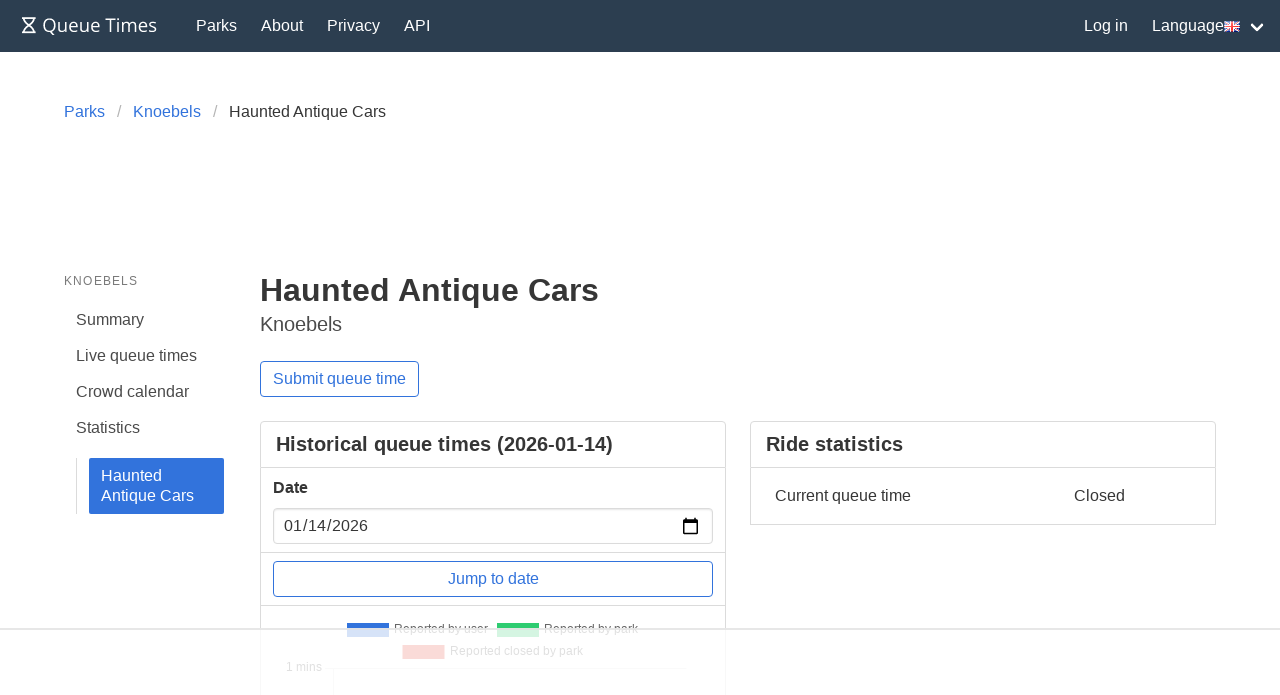

--- FILE ---
content_type: text/html; charset=utf-8
request_url: https://queue-times.com/parks/314/rides/11163
body_size: 5329
content:
<!DOCTYPE html>
<html lang='en' xml:lang='en' xmlns='http://www.w3.org/1999/xhtml'>
<head>
<link href='https://queue-times.com/parks/314/rides/11163' hreflang='x-default' rel='alternate'>
<link href='https://queue-times.com/parks/314/rides/11163' hreflang='en' rel='alternate'>
<link href='https://queue-times.com/de/parks/314/rides/11163' hreflang='de' rel='alternate'>
<link href='https://queue-times.com/en-US/parks/314/rides/11163' hreflang='en-US' rel='alternate'>
<link href='https://queue-times.com/es/parks/314/rides/11163' hreflang='es' rel='alternate'>
<link href='https://queue-times.com/fr/parks/314/rides/11163' hreflang='fr' rel='alternate'>
<link href='https://queue-times.com/it/parks/314/rides/11163' hreflang='it' rel='alternate'>
<link href='https://queue-times.com/nl/parks/314/rides/11163' hreflang='nl' rel='alternate'>
<link href='https://queue-times.com/pt-BR/parks/314/rides/11163' hreflang='pt-BR' rel='alternate'>
<link href='https://queue-times.com/zh-CN/parks/314/rides/11163' hreflang='zh-CN' rel='alternate'>
<link href='https://queue-times.com/parks/314/rides/11163' rel='canonical'>
<meta content='en' http-equiv='Content-Language'>
<link rel="stylesheet" href="/assets/application-ff33e1c1b6c64321874228c79098b92b3f9e4c51241a166e930e046717328e18.css" media="all" />
<link href='/apple-icon-57x57.png' rel='apple-touch-icon' sizes='57x57'>
<link href='/apple-icon-60x60.png' rel='apple-touch-icon' sizes='60x60'>
<link href='/apple-icon-72x72.png' rel='apple-touch-icon' sizes='72x72'>
<link href='/apple-icon-76x76.png' rel='apple-touch-icon' sizes='76x76'>
<link href='/apple-icon-114x114.png' rel='apple-touch-icon' sizes='114x114'>
<link href='/apple-icon-120x120.png' rel='apple-touch-icon' sizes='120x120'>
<link href='/apple-icon-144x144.png' rel='apple-touch-icon' sizes='144x144'>
<link href='/apple-icon-152x152.png' rel='apple-touch-icon' sizes='152x152'>
<link href='/apple-icon-180x180.png' rel='apple-touch-icon' sizes='180x180'>
<link href='/android-icon-192x192.png' rel='icon' sizes='192x192' type='image/png'>
<link href='/favicon-32x32.png' rel='icon' sizes='32x32' type='image/png'>
<link href='/favicon-96x96.png' rel='icon' sizes='96x96' type='image/png'>
<link href='/favicon-16x16.png' rel='icon' sizes='16x16' type='image/png'>
<link href='/manifest.json' rel='manifest'>
<meta content='#ffffff' name='msapplication-TileColor'>
<meta content='/ms-icon-144x144.png' name='msapplication-TileImage'>
<meta content='#2c3e50' name='theme-color'>
<meta content='width=device-width, initial-scale=1' name='viewport'>
<script>
  (function(w, d) {
    w.adthrive = w.adthrive || {};
    w.adthrive.cmd = w.adthrive.cmd || [];
    w.adthrive.plugin = 'adthrive-ads-1.0.43-manual';
    w.adthrive.host = 'ads.adthrive.com';
    var s = d.createElement('script');
    s.async = true;
    s.referrerpolicy='no-referrer-when-downgrade';
    s.src = 'https://' + w.adthrive.host + '/sites/61041854498239b782ae830b/ads.min.js?referrer=' + w.encodeURIComponent(w.location.href);
    var n = d.getElementsByTagName('script')[0];
    n.parentNode.insertBefore(s, n);
  })(window, document);
</script>
<script async='' src='https://www.googletagmanager.com/gtag/js?id=UA-54375123-1'></script>
<script>
  window.dataLayer = window.dataLayer || [];
  function gtag(){dataLayer.push(arguments);}
  gtag('js', new Date());
  gtag('config', 'UA-54375123-1', { 'anonymize_ip': true });
</script>
<script async='' src='https://btloader.com/tag?o=5698917485248512&amp;upapi=true&amp;domain=queue-times.com' type='text/javascript'></script>
<script>
  !function(){"use strict";var e;e=document,function(){var t,n;function r(){var t=e.createElement("script");t.src="https://cafemedia-com.videoplayerhub.com/galleryplayer.js",e.head.appendChild(t)}function a(){var t=e.cookie.match("(^|[^;]+)\s*__adblocker\s*=\s*([^;]+)");return t&&t.pop()}function c(){clearInterval(n)}return{init:function(){var e;"true"===(t=a())?r():(e=0,n=setInterval((function(){100!==e&&"false" !== t || c(), "true" === t && (r(), c()), t = a(), e++}), 50))}}}().init()}();
</script>

<meta content='Queue times, information and statistics for Haunted Antique Cars. View historical average queue length by day, and view ride availability.' name='description'>
<title>
Haunted Antique Cars at Knoebels queue times
</title>
<meta name="csrf-param" content="authenticity_token" />
<meta name="csrf-token" content="Fj/7kNP/A310cYy8GXbIubDjqFVQCWh6xFtQJyRU2xBxJtLrhZCN56cx1xTy1zIms/TVSYrnRSs+QG7MniApNA==" />
</head>
<body class='has-navbar-fixed-top'>
<nav aria-label='main navigation' class='navbar is-primary is-fixed-top' role='navigation'>
<div class='navbar-brand'>
<a class="navbar-item" href="/"><img height='32' src='/images/queuetimesbrand.svg' width='160'>
</a><a aria-expanded='false' aria-label='menu' class='navbar-burger burger' data-target='navMenu' role='button'>
<span aria-hidden='true'></span>
<span aria-hidden='true'></span>
<span aria-hidden='true'></span>
</a>
</div>
<div class='navbar-menu' id='navMenu'>
<div class='navbar-start'>
<a class="navbar-item" href="/parks">Parks</a>
<a class="navbar-item" href="/pages/about">About</a>
<a class="navbar-item" href="/pages/privacy">Privacy</a>
<a class="navbar-item" href="/pages/api">API</a>
</div>
<div class='navbar-end'>
<a class="navbar-item" href="/users/sign_in">Log in</a>
<div class='navbar-item has-dropdown'>
<a class='navbar-link'>
Language
<img alt='en' class='flag flag-en' src='/images/blank.gif'>
</a>
<div class='navbar-dropdown' id='languageDropdown'>
<a class='navbar-item' href='https://queue-times.com/parks/314/rides/11163'>
<img alt='en' class='flag flag-en' src='/images/blank.gif'>
en
</a>
<a class='navbar-item' href='https://queue-times.com/de/parks/314/rides/11163'>
<img alt='de' class='flag flag-de' src='/images/blank.gif'>
de
</a>
<a class='navbar-item' href='https://queue-times.com/en-US/parks/314/rides/11163'>
<img alt='us' class='flag flag-us' src='/images/blank.gif'>
us
</a>
<a class='navbar-item' href='https://queue-times.com/es/parks/314/rides/11163'>
<img alt='es' class='flag flag-es' src='/images/blank.gif'>
es
</a>
<a class='navbar-item' href='https://queue-times.com/fr/parks/314/rides/11163'>
<img alt='fr' class='flag flag-fr' src='/images/blank.gif'>
fr
</a>
<a class='navbar-item' href='https://queue-times.com/it/parks/314/rides/11163'>
<img alt='it' class='flag flag-it' src='/images/blank.gif'>
it
</a>
<a class='navbar-item' href='https://queue-times.com/nl/parks/314/rides/11163'>
<img alt='nl' class='flag flag-nl' src='/images/blank.gif'>
nl
</a>
<a class='navbar-item' href='https://queue-times.com/pt-BR/parks/314/rides/11163'>
<img alt='br' class='flag flag-br' src='/images/blank.gif'>
br
</a>
<a class='navbar-item' href='https://queue-times.com/zh-CN/parks/314/rides/11163'>
<img alt='cn' class='flag flag-cn' src='/images/blank.gif'>
cn
</a>
</div>
</div>
</div>
</div>
</nav>

<section class='section'>
<div class='container'>

<div class='columns'>
<div class='column'>
<nav aria-label='breadcrumbs' class='breadcrumb'>
<ul itemscope='' itemtype='https://schema.org/BreadcrumbList'>
<li itemprop='itemListElement' itemscope='' itemtype='https://schema.org/ListItem'>
<a itemprop="item" href="/parks"><span itemprop='name'>Parks</span>
</a><meta content='1' itemprop='position'>
</li>
<li itemprop='itemListElement' itemscope='' itemtype='https://schema.org/ListItem'>
<a itemprop="item" href="/parks/314"><span itemprop='name'>Knoebels</span>
</a><meta content='2' itemprop='position'>
</li>
<li class='is-active' itemprop='itemListElement' itemscope='' itemtype='https://schema.org/ListItem'>
<a>
<span itemprop='name'>Haunted Antique Cars</span>
<meta content='4' itemprop='position'>
</a>
</li>
</ul>
</nav>
</div>
</div>


<div class='columns'>
<div class='column is-2'>
<aside class='menu'>
<p class='menu-label'>
Knoebels
</p>
<ul class='menu-list'>
<li>
<a href="/parks/314">Summary</a>
</li>
<li>
<a href="/parks/314/queue_times">Live queue times</a>
</li>
<li>
<a href="/parks/314/calendar">Crowd calendar</a>
</li>
<li>
<a href="/parks/314/stats">Statistics</a>
<ul>
<li>
<a class="is-active" href="/parks/314/rides/11163">Haunted Antique Cars</a>
</li>
</ul>
</li>
</ul>
</aside>
</div>

<div class='column is-10'>
<h1 class='title'>
Haunted Antique Cars

</h1>
<p class='subtitle'>
Knoebels

</p>
<div class='buttons'>
<a class="button is-link is-outlined" href="/parks/314/user_times/new?ride_id=11163">Submit queue time
</a>
</div>
<div class='columns'>
<div class='column is-half'>
<div class='panel' id='day'>
<div class='panel-heading has-background-white'>
<h2 class='has-text-weight-bold'>
Historical queue times (2026-01-14)

</h2>
</div>
<form action="/parks/314/rides/11163/day_jump" accept-charset="UTF-8" method="post"><input name="utf8" type="hidden" value="&#x2713;" autocomplete="off" /><input type="hidden" name="authenticity_token" value="PUTbo2J+j5ykR7EZ2VytQ1sR980VZCZrmG+Q5Jdx/oQQiX/OLu0NPc7lg2KaK2eYNrrs8V819YQ/M3scOspcBg==" autocomplete="off" /><div class='panel-block'>
<div class='control'>
<label class='label'>Date</label>
<input class="input" value="2026-01-14" min="2022-10-15" max="2026-01-14" type="date" name="given_date" />
</div>

</div>
<div class='panel-block'>
<input type="submit" name="commit" value="Jump to date" class="button is-link is-outlined is-fullwidth" data-disable-with="Jump to date" />

</div>
<div class='panel-block'>
<div id="chart-1" style="height: 300px; width: 100%; text-align: center; color: #999; line-height: 300px; font-size: 14px; font-family: 'Lucida Grande', 'Lucida Sans Unicode', Verdana, Arial, Helvetica, sans-serif;">Loading...</div>

</div>
</form>
</div>

</div>
<div class='column is-half'>
<div class='panel'>
<div class='panel-heading has-background-white'>
<h2 class='has-text-weight-bold'>
Ride statistics

</h2>
</div>
<div class='panel-block'>
<table class='table is-fullwidth'>
<tbody>
<tr>
<td>Current queue time</td>
<td>Closed</td>
</tr>
</tbody>

</table>

</div>

</div>

</div>

</div>
<div class='columns'>
<div class='column'>
<hr id='dropdown'>
<div class='dropdown is-medium'>
<div class='dropdown-trigger'>
<button aria-controls='dropdown-menu' aria-haspopup='true' class='is-medium button'>
<span>All time</span>
<span class='icon is-small'>
▼
</span>
</button>
</div>
<div class='dropdown-menu' role='menu'>
<div class='dropdown-content'>
<a class="dropdown-item is-active" href="/parks/314/rides/11163#dropdown">All time</a>
<a class="dropdown-item" href="/parks/314/rides/11163/2025#dropdown">2025</a>
<a class="dropdown-item" href="/parks/314/rides/11163/2024#dropdown">2024</a>
<a class="dropdown-item" href="/parks/314/rides/11163/2023#dropdown">2023</a>
<a class="dropdown-item" href="/parks/314/rides/11163/2022#dropdown">2022</a>
</div>
</div>
</div>
<div class='dropdown is-medium'>
<div class='dropdown-trigger'>
<button aria-controls='dropdown-menu' aria-haspopup='true' class='is-medium button'>
<span>All events</span>
<span class='icon is-small'>
▼
</span>
</button>
</div>
<div class='dropdown-menu' role='menu'>
<div class='dropdown-content'>
<a class="dropdown-item is-active" href="/parks/314/rides/11163#dropdown">All events</a>
<a class="dropdown-item" href="/parks/314/rides/11163?event=104#dropdown">🎃 Hallo-Fun</a>
</div>
</div>
</div>

</div>

</div>
<div class='columns'>
<div class='column is-half'>
<div class='panel'>
<div class='panel-heading has-background-white'>
<h2 class='has-text-weight-bold'>
Average queue time by year (all time)

</h2>
</div>
<div class='panel-block'>
<div id="chart-2" style="height: 300px; width: 100%; text-align: center; color: #999; line-height: 300px; font-size: 14px; font-family: 'Lucida Grande', 'Lucida Sans Unicode', Verdana, Arial, Helvetica, sans-serif;">Loading...</div>

</div>
<div class='panel-block'>
<table class='table is-fullwidth'>
<thead>
<tr>
<th>Year</th>
<th>Overall average queue time, mins</th>
<th>Average maximum queue time, mins</th>
</tr>
</thead>
<tbody>
<tr>
<td><a href="/parks/314/rides/11163/2022#dropdown">2022</a></td>
<td><span class='has-text-dark-green'>18</span>
</td>
<td><span class='has-text-dark-green'>18</span>
</td>
</tr>
<tr>
<td><a href="/parks/314/rides/11163/2023#dropdown">2023</a></td>
<td><span class='has-text-dark-green'>11</span>
</td>
<td><span class='has-text-dark-green'>13</span>
</td>
</tr>
<tr>
<td><a href="/parks/314/rides/11163/2024#dropdown">2024</a></td>
<td><span class='has-text-dark-green'>10</span>
</td>
<td><span class='has-text-dark-green'>11</span>
</td>
</tr>
<tr>
<td><a href="/parks/314/rides/11163/2025#dropdown">2025</a></td>
<td><span class='has-text-dark-green'>10</span>
</td>
<td><span class='has-text-dark-green'>12</span>
</td>
</tr>
</tbody>

</table>

</div>

</div>
<div class='panel'>
<div class='panel-heading has-background-white'>
<h2 class='has-text-weight-bold'>
Average queue time by month (all time)

</h2>
</div>
<div class='panel-block'>
<div id="chart-3" style="height: 300px; width: 100%; text-align: center; color: #999; line-height: 300px; font-size: 14px; font-family: 'Lucida Grande', 'Lucida Sans Unicode', Verdana, Arial, Helvetica, sans-serif;">Loading...</div>

</div>
<div class='panel-block'>
<table class='table is-fullwidth'>
<thead>
<tr>
<th>Month</th>
<th>Overall average queue time, mins</th>
<th>Average maximum queue time, mins</th>
</tr>
</thead>
<tbody>
<tr>
<td>Apr</td>
<td><span class='has-text-dark-green'>8</span>
</td>
<td><span class='has-text-dark-green'>9</span>
</td>
</tr>
<tr>
<td>May</td>
<td><span class='has-text-dark-green'>10</span>
</td>
<td><span class='has-text-dark-green'>11</span>
</td>
</tr>
<tr>
<td>Jun</td>
<td><span class='has-text-dark-green'>11</span>
</td>
<td><span class='has-text-dark-green'>12</span>
</td>
</tr>
<tr>
<td>Jul</td>
<td><span class='has-text-dark-green'>9</span>
</td>
<td><span class='has-text-dark-green'>10</span>
</td>
</tr>
<tr>
<td>Aug</td>
<td><span class='has-text-dark-green'>10</span>
</td>
<td><span class='has-text-dark-green'>11</span>
</td>
</tr>
<tr>
<td>Sep</td>
<td><span class='has-text-dark-green'>11</span>
</td>
<td><span class='has-text-dark-green'>12</span>
</td>
</tr>
<tr>
<td>Oct</td>
<td><span class='has-text-dark-green'>16</span>
</td>
<td><span class='has-text-dark-green'>22</span>
</td>
</tr>
</tbody>

</table>

</div>

</div>
<div class='panel'>
<div class='panel-heading has-background-white'>
<h2 class='has-text-weight-bold'>
Average queue time by day (all time)

</h2>
</div>
<div class='panel-block'>
<div id="chart-4" style="height: 300px; width: 100%; text-align: center; color: #999; line-height: 300px; font-size: 14px; font-family: 'Lucida Grande', 'Lucida Sans Unicode', Verdana, Arial, Helvetica, sans-serif;">Loading...</div>

</div>
<div class='panel-block'>
<table class='table is-fullwidth'>
<thead>
<tr>
<th>Day</th>
<th>Overall average queue time, mins</th>
<th>Average maximum queue time, mins</th>
</tr>
</thead>
<tbody>
<tr>
<td>Sun</td>
<td><span class='has-text-dark-green'>11</span>
</td>
<td><span class='has-text-dark-green'>13</span>
</td>
</tr>
<tr>
<td>Mon</td>
<td><span class='has-text-dark-green'>9</span>
</td>
<td><span class='has-text-dark-green'>10</span>
</td>
</tr>
<tr>
<td>Tue</td>
<td><span class='has-text-dark-green'>10</span>
</td>
<td><span class='has-text-dark-green'>11</span>
</td>
</tr>
<tr>
<td>Wed</td>
<td><span class='has-text-dark-green'>8</span>
</td>
<td><span class='has-text-dark-green'>9</span>
</td>
</tr>
<tr>
<td>Thu</td>
<td><span class='has-text-dark-green'>8</span>
</td>
<td><span class='has-text-dark-green'>9</span>
</td>
</tr>
<tr>
<td>Fri</td>
<td><span class='has-text-dark-green'>11</span>
</td>
<td><span class='has-text-dark-green'>13</span>
</td>
</tr>
<tr>
<td>Sat</td>
<td><span class='has-text-dark-green'>14</span>
</td>
<td><span class='has-text-dark-green'>17</span>
</td>
</tr>
</tbody>

</table>

</div>

</div>
<div class='panel'>
<div class='panel-heading has-background-white'>
<h2 class='has-text-weight-bold'>
Top 10 longest queues (all time)

</h2>
</div>
<div class='panel-block'>
<table class='table is-fullwidth'>
<thead>
<tr>
<th>Day</th>
<th>Queue time, mins</th>
</tr>
</thead>
<tbody>
<tr>
<td><a href="/parks/314/calendar/2025/10/24">October 24, 2025</a></td>
<td><span class='has-text-dark-red'>120</span>
</td>
</tr>
<tr>
<td><a href="/parks/314/calendar/2025/10/19">October 19, 2025</a></td>
<td><span class='has-text-dark-red'>120</span>
</td>
</tr>
<tr>
<td><a href="/parks/314/calendar/2025/10/18">October 18, 2025</a></td>
<td><span class='has-text-dark-red'>120</span>
</td>
</tr>
<tr>
<td><a href="/parks/314/calendar/2024/10/12">October 12, 2024</a></td>
<td><span class='has-text-dark-red'>120</span>
</td>
</tr>
<tr>
<td><a href="/parks/314/calendar/2024/10/19">October 19, 2024</a></td>
<td><span class='has-text-dark-red'>100</span>
</td>
</tr>
<tr>
<td><a href="/parks/314/calendar/2025/10/04">October 04, 2025</a></td>
<td><span class='has-text-dark-red'>90</span>
</td>
</tr>
<tr>
<td><a href="/parks/314/calendar/2025/10/25">October 25, 2025</a></td>
<td><span class='has-text-dark-red'>60</span>
</td>
</tr>
<tr>
<td><a href="/parks/314/calendar/2025/10/11">October 11, 2025</a></td>
<td><span class='has-text-dark-red'>60</span>
</td>
</tr>
<tr>
<td><a href="/parks/314/calendar/2024/10/26">October 26, 2024</a></td>
<td><span class='has-text-dark-red'>60</span>
</td>
</tr>
<tr>
<td><a href="/parks/314/calendar/2024/10/18">October 18, 2024</a></td>
<td><span class='has-text-dark-red'>60</span>
</td>
</tr>
</tbody>

</table>

</div>

</div>

</div>
<div class='column is-half'>
<div class='panel'>
<div class='panel-heading has-background-white'>
<h2 class='has-text-weight-bold'>
Average queue time by hour (all time)

</h2>
</div>
<div class='panel-block'>
<div id="chart-5" style="height: 300px; width: 100%; text-align: center; color: #999; line-height: 300px; font-size: 14px; font-family: 'Lucida Grande', 'Lucida Sans Unicode', Verdana, Arial, Helvetica, sans-serif;">Loading...</div>

</div>
<div class='panel-block'>
<table class='table is-fullwidth'>
<thead>
<tr>
<th>Hour</th>
<th>Overall average queue time, mins</th>
<th>Average maximum queue time, mins</th>
</tr>
</thead>
<tbody>
<tr>
<td>10</td>
<td><span class='has-text-dark-green'>8</span>
</td>
<td><span class='has-text-dark-green'>8</span>
</td>
</tr>
<tr>
<td>11</td>
<td><span class='has-text-dark-green'>8</span>
</td>
<td><span class='has-text-dark-green'>9</span>
</td>
</tr>
<tr>
<td>12</td>
<td><span class='has-text-dark-green'>9</span>
</td>
<td><span class='has-text-dark-green'>10</span>
</td>
</tr>
<tr>
<td>13</td>
<td><span class='has-text-dark-green'>10</span>
</td>
<td><span class='has-text-dark-green'>10</span>
</td>
</tr>
<tr>
<td>14</td>
<td><span class='has-text-dark-green'>11</span>
</td>
<td><span class='has-text-dark-green'>11</span>
</td>
</tr>
<tr>
<td>15</td>
<td><span class='has-text-dark-green'>11</span>
</td>
<td><span class='has-text-dark-green'>11</span>
</td>
</tr>
<tr>
<td>16</td>
<td><span class='has-text-dark-green'>11</span>
</td>
<td><span class='has-text-dark-green'>11</span>
</td>
</tr>
<tr>
<td>17</td>
<td><span class='has-text-dark-green'>12</span>
</td>
<td><span class='has-text-dark-green'>12</span>
</td>
</tr>
<tr>
<td>18</td>
<td><span class='has-text-dark-green'>12</span>
</td>
<td><span class='has-text-dark-green'>13</span>
</td>
</tr>
<tr>
<td>19</td>
<td><span class='has-text-dark-green'>14</span>
</td>
<td><span class='has-text-dark-green'>14</span>
</td>
</tr>
<tr>
<td>20</td>
<td><span class='has-text-dark-green'>19</span>
</td>
<td><span class='has-text-dark-green'>19</span>
</td>
</tr>
<tr>
<td>21</td>
<td><span class='has-text-dark-orange'>42</span>
</td>
<td><span class='has-text-dark-orange'>42</span>
</td>
</tr>
</tbody>

</table>

</div>

</div>
<div class='panel'>
<div class='panel-heading has-background-white'>
<h2 class='has-text-weight-bold'>
Average queue time by week of year (all time)

</h2>
</div>
<div class='panel-block'>
<div id="chart-6" style="height: 300px; width: 100%; text-align: center; color: #999; line-height: 300px; font-size: 14px; font-family: 'Lucida Grande', 'Lucida Sans Unicode', Verdana, Arial, Helvetica, sans-serif;">Loading...</div>

</div>

</div>
<div class='panel'>
<div class='panel-heading has-background-white'>
<h2 class='has-text-weight-bold'>
Average queue time by event (all time)

</h2>
</div>
<div class='panel-block'>
<div id="chart-7" style="height: 300px; width: 100%; text-align: center; color: #999; line-height: 300px; font-size: 14px; font-family: 'Lucida Grande', 'Lucida Sans Unicode', Verdana, Arial, Helvetica, sans-serif;">Loading...</div>

</div>
<div class='panel-block'>
<table class='table is-fullwidth'>
<thead>
<tr>
<th>Event</th>
<th>Overall average queue time, mins</th>
<th>Average maximum queue time, mins</th>
</tr>
</thead>
<tbody>
<tr>
<td><a href="/parks/314/rides/11163?event=104#dropdown">🎃 Hallo-Fun</a></td>
<td><span class='has-text-dark-green'>16</span>
</td>
<td><span class='has-text-dark-green'>22</span>
</td>
</tr>
</tbody>

</table>

</div>

</div>
<div class='panel'>
<div class='panel-heading has-background-white'>
<h2 class='has-text-weight-bold'>
Average daily queue time histogram (all time)

</h2>
</div>
<div class='panel-block'>
<div id="chart-8" style="height: 300px; width: 100%; text-align: center; color: #999; line-height: 300px; font-size: 14px; font-family: 'Lucida Grande', 'Lucida Sans Unicode', Verdana, Arial, Helvetica, sans-serif;">Loading...</div>

</div>

</div>
<div class='panel'>
<div class='panel-heading has-background-white'>
<h2 class='has-text-weight-bold'>
Maximum daily queue time histogram (all time)

</h2>
</div>
<div class='panel-block'>
<div id="chart-9" style="height: 300px; width: 100%; text-align: center; color: #999; line-height: 300px; font-size: 14px; font-family: 'Lucida Grande', 'Lucida Sans Unicode', Verdana, Arial, Helvetica, sans-serif;">Loading...</div>

</div>

</div>
<div class='panel'>
<div class='panel-heading has-background-white'>
<h2 class='has-text-weight-bold'>
Availability during park operating hours (last 7 days)

</h2>
</div>
<div class='panel-block'>
<div id="chart-10" style="height: 300px; width: 100%; text-align: center; color: #999; line-height: 300px; font-size: 14px; font-family: 'Lucida Grande', 'Lucida Sans Unicode', Verdana, Arial, Helvetica, sans-serif;">Loading...</div>

</div>

</div>

</div>

</div>

</div>

</div>

</div>
</section>
<footer class='footer'>
<div class='content has-text-centered is-size-5'>
<p>
© 2026 Queue Times Limited
•
Want to get in touch?
Email us at <a href="/cdn-cgi/l/email-protection#e881868e87a8999d8d9d8dc59c81858d9bc68b8785d79b9d8a828d8b9cd5ab87869c898b9cc8ba8d999d8d9b9c"><span class="__cf_email__" data-cfemail="87eee9e1e8c7f6f2e2f2e2aaf3eeeae2f4a9e4e8ea">[email&#160;protected]</span></a>
</p>
</div>
</footer>

<script data-cfasync="false" src="/cdn-cgi/scripts/5c5dd728/cloudflare-static/email-decode.min.js"></script><script src="/assets/application-fe37d41aee28247eb9c934f3c6e94755b9644cb851c0e102b95a18acb74d09be.js"></script>
<script>
  (function() {
    if (document.documentElement.hasAttribute("data-turbolinks-preview")) return;
    if (document.documentElement.hasAttribute("data-turbo-preview")) return;

    var createChart = function() { new Chartkick["LineChart"]("chart-1", [{"name":"Reported by user","points":true,"data":[]},{"name":"Reported by park","points":false,"color":"#2ecc71","data":[]},{"name":"Reported closed by park","points":true,"color":"#e74c3c","data":[["01/14/26 00:04:00","0.0"],["01/14/26 00:09:00","0.0"],["01/14/26 00:14:00","0.0"],["01/14/26 00:19:00","0.0"],["01/14/26 00:24:00","0.0"],["01/14/26 00:29:00","0.0"],["01/14/26 00:34:00","0.0"],["01/14/26 00:39:00","0.0"],["01/14/26 00:44:00","0.0"],["01/14/26 00:49:00","0.0"],["01/14/26 00:54:00","0.0"],["01/14/26 00:59:00","0.0"],["01/14/26 01:04:00","0.0"],["01/14/26 01:09:00","0.0"],["01/14/26 01:14:00","0.0"],["01/14/26 01:19:00","0.0"],["01/14/26 01:24:00","0.0"],["01/14/26 01:29:00","0.0"],["01/14/26 01:34:00","0.0"],["01/14/26 01:39:00","0.0"],["01/14/26 01:44:00","0.0"],["01/14/26 01:49:00","0.0"],["01/14/26 01:54:00","0.0"],["01/14/26 01:59:00","0.0"],["01/14/26 02:04:00","0.0"],["01/14/26 02:09:00","0.0"],["01/14/26 02:14:00","0.0"],["01/14/26 02:19:00","0.0"],["01/14/26 02:24:00","0.0"],["01/14/26 02:29:00","0.0"],["01/14/26 02:34:00","0.0"],["01/14/26 02:39:00","0.0"],["01/14/26 02:44:00","0.0"],["01/14/26 02:49:00","0.0"],["01/14/26 02:54:00","0.0"],["01/14/26 02:59:00","0.0"],["01/14/26 03:04:00","0.0"],["01/14/26 03:09:00","0.0"],["01/14/26 03:14:00","0.0"],["01/14/26 03:19:00","0.0"],["01/14/26 03:24:00","0.0"],["01/14/26 03:29:00","0.0"],["01/14/26 03:34:00","0.0"],["01/14/26 03:39:00","0.0"],["01/14/26 03:44:00","0.0"],["01/14/26 03:49:00","0.0"],["01/14/26 03:54:00","0.0"],["01/14/26 03:59:00","0.0"],["01/14/26 04:04:00","0.0"],["01/14/26 04:09:00","0.0"],["01/14/26 04:14:00","0.0"],["01/14/26 04:19:00","0.0"],["01/14/26 04:24:00","0.0"],["01/14/26 04:29:00","0.0"],["01/14/26 04:34:00","0.0"],["01/14/26 04:40:00","0.0"],["01/14/26 04:44:00","0.0"],["01/14/26 04:49:00","0.0"],["01/14/26 04:54:00","0.0"],["01/14/26 04:59:00","0.0"],["01/14/26 05:04:00","0.0"],["01/14/26 05:09:00","0.0"],["01/14/26 05:14:00","0.0"],["01/14/26 05:19:00","0.0"],["01/14/26 05:24:00","0.0"],["01/14/26 05:29:00","0.0"],["01/14/26 05:34:00","0.0"],["01/14/26 05:39:00","0.0"],["01/14/26 05:44:00","0.0"],["01/14/26 05:49:00","0.0"],["01/14/26 05:54:00","0.0"],["01/14/26 05:59:00","0.0"],["01/14/26 06:04:00","0.0"],["01/14/26 06:09:00","0.0"],["01/14/26 06:14:00","0.0"],["01/14/26 06:19:00","0.0"],["01/14/26 06:24:00","0.0"],["01/14/26 06:29:00","0.0"],["01/14/26 06:34:00","0.0"],["01/14/26 06:39:00","0.0"],["01/14/26 06:44:00","0.0"],["01/14/26 06:49:00","0.0"],["01/14/26 06:54:00","0.0"],["01/14/26 06:59:00","0.0"],["01/14/26 07:04:00","0.0"],["01/14/26 07:09:00","0.0"],["01/14/26 07:14:00","0.0"],["01/14/26 07:19:00","0.0"],["01/14/26 07:24:00","0.0"],["01/14/26 07:29:00","0.0"],["01/14/26 07:34:00","0.0"],["01/14/26 07:40:00","0.0"],["01/14/26 07:44:00","0.0"],["01/14/26 07:49:00","0.0"],["01/14/26 07:54:00","0.0"],["01/14/26 07:59:00","0.0"],["01/14/26 08:04:00","0.0"],["01/14/26 08:09:00","0.0"],["01/14/26 08:14:00","0.0"],["01/14/26 08:19:00","0.0"],["01/14/26 08:24:00","0.0"],["01/14/26 08:29:00","0.0"],["01/14/26 08:34:00","0.0"],["01/14/26 08:39:00","0.0"],["01/14/26 08:44:00","0.0"],["01/14/26 08:49:00","0.0"],["01/14/26 08:54:00","0.0"],["01/14/26 08:59:00","0.0"],["01/14/26 09:04:00","0.0"],["01/14/26 09:09:00","0.0"],["01/14/26 09:14:00","0.0"],["01/14/26 09:19:00","0.0"],["01/14/26 09:24:00","0.0"],["01/14/26 09:29:00","0.0"],["01/14/26 09:34:00","0.0"],["01/14/26 09:39:00","0.0"],["01/14/26 09:44:00","0.0"],["01/14/26 09:49:00","0.0"],["01/14/26 09:54:00","0.0"],["01/14/26 09:59:00","0.0"],["01/14/26 10:04:00","0.0"],["01/14/26 10:09:00","0.0"],["01/14/26 10:14:00","0.0"],["01/14/26 10:19:00","0.0"],["01/14/26 10:24:00","0.0"],["01/14/26 10:29:00","0.0"],["01/14/26 10:34:00","0.0"],["01/14/26 10:39:00","0.0"],["01/14/26 10:44:00","0.0"],["01/14/26 10:49:00","0.0"],["01/14/26 10:54:00","0.0"],["01/14/26 10:59:00","0.0"],["01/14/26 11:04:00","0.0"],["01/14/26 11:09:00","0.0"],["01/14/26 11:14:00","0.0"],["01/14/26 11:19:00","0.0"],["01/14/26 11:24:00","0.0"],["01/14/26 11:29:00","0.0"],["01/14/26 11:34:00","0.0"],["01/14/26 11:39:00","0.0"],["01/14/26 11:44:00","0.0"],["01/14/26 11:49:00","0.0"],["01/14/26 11:54:00","0.0"],["01/14/26 11:59:00","0.0"],["01/14/26 12:04:00","0.0"],["01/14/26 12:09:00","0.0"],["01/14/26 12:14:00","0.0"],["01/14/26 12:19:00","0.0"],["01/14/26 12:24:00","0.0"],["01/14/26 12:29:00","0.0"],["01/14/26 12:34:00","0.0"],["01/14/26 12:39:00","0.0"],["01/14/26 12:44:00","0.0"],["01/14/26 12:49:00","0.0"],["01/14/26 12:54:00","0.0"],["01/14/26 12:59:00","0.0"],["01/14/26 13:04:00","0.0"],["01/14/26 13:09:00","0.0"],["01/14/26 13:14:00","0.0"],["01/14/26 13:19:00","0.0"],["01/14/26 13:24:00","0.0"],["01/14/26 13:29:00","0.0"],["01/14/26 13:34:00","0.0"],["01/14/26 13:39:00","0.0"],["01/14/26 13:44:00","0.0"],["01/14/26 13:49:00","0.0"],["01/14/26 13:54:00","0.0"],["01/14/26 13:59:00","0.0"],["01/14/26 14:04:00","0.0"],["01/14/26 14:09:00","0.0"],["01/14/26 14:14:00","0.0"],["01/14/26 14:19:00","0.0"],["01/14/26 14:24:00","0.0"],["01/14/26 14:29:00","0.0"],["01/14/26 14:34:00","0.0"],["01/14/26 14:39:00","0.0"],["01/14/26 14:44:00","0.0"],["01/14/26 14:49:00","0.0"],["01/14/26 14:54:00","0.0"],["01/14/26 14:59:00","0.0"],["01/14/26 15:04:00","0.0"],["01/14/26 15:09:00","0.0"],["01/14/26 15:14:00","0.0"],["01/14/26 15:19:00","0.0"],["01/14/26 15:24:00","0.0"],["01/14/26 15:29:00","0.0"],["01/14/26 15:34:00","0.0"],["01/14/26 15:39:00","0.0"],["01/14/26 15:44:00","0.0"],["01/14/26 15:49:00","0.0"],["01/14/26 15:54:00","0.0"],["01/14/26 15:59:00","0.0"],["01/14/26 16:04:00","0.0"],["01/14/26 16:09:00","0.0"],["01/14/26 16:14:00","0.0"],["01/14/26 16:19:00","0.0"],["01/14/26 16:24:00","0.0"],["01/14/26 16:29:00","0.0"],["01/14/26 16:34:00","0.0"]]}], {"colors":["#3273dc","#2c3e50"],"curve":false,"suffix":" mins"}); };
    if ("Chartkick" in window) {
      createChart();
    } else {
      window.addEventListener("chartkick:load", createChart, true);
    }
  })();
</script>
<script>
  (function() {
    if (document.documentElement.hasAttribute("data-turbolinks-preview")) return;
    if (document.documentElement.hasAttribute("data-turbo-preview")) return;

    var createChart = function() { new Chartkick["ColumnChart"]("chart-2", [{"name":"Overall average queue time","data":[[2022,18],[2023,11],[2024,10],[2025,10]]},{"name":"Average maximum queue time","data":[[2022,18],[2023,13],[2024,11],[2025,12]]}], {"colors":["#3273dc","#2c3e50"],"suffix":" mins"}); };
    if ("Chartkick" in window) {
      createChart();
    } else {
      window.addEventListener("chartkick:load", createChart, true);
    }
  })();
</script>
<script>
  (function() {
    if (document.documentElement.hasAttribute("data-turbolinks-preview")) return;
    if (document.documentElement.hasAttribute("data-turbo-preview")) return;

    var createChart = function() { new Chartkick["ColumnChart"]("chart-3", [{"name":"Overall average queue time","data":[["Apr",8],["May",10],["Jun",11],["Jul",9],["Aug",10],["Sep",11],["Oct",16]]},{"name":"Average maximum queue time","data":[["Apr",9],["May",11],["Jun",12],["Jul",10],["Aug",11],["Sep",12],["Oct",22]]}], {"colors":["#3273dc","#2c3e50"],"suffix":" mins"}); };
    if ("Chartkick" in window) {
      createChart();
    } else {
      window.addEventListener("chartkick:load", createChart, true);
    }
  })();
</script>
<script>
  (function() {
    if (document.documentElement.hasAttribute("data-turbolinks-preview")) return;
    if (document.documentElement.hasAttribute("data-turbo-preview")) return;

    var createChart = function() { new Chartkick["ColumnChart"]("chart-4", [{"name":"Overall average queue time","data":[["Sun",11],["Mon",9],["Tue",10],["Wed",8],["Thu",8],["Fri",11],["Sat",14]]},{"name":"Average maximum queue time","data":[["Sun",13],["Mon",10],["Tue",11],["Wed",9],["Thu",9],["Fri",13],["Sat",17]]}], {"colors":["#3273dc","#2c3e50"],"suffix":" mins"}); };
    if ("Chartkick" in window) {
      createChart();
    } else {
      window.addEventListener("chartkick:load", createChart, true);
    }
  })();
</script>
<script>
  (function() {
    if (document.documentElement.hasAttribute("data-turbolinks-preview")) return;
    if (document.documentElement.hasAttribute("data-turbo-preview")) return;

    var createChart = function() { new Chartkick["LineChart"]("chart-5", [{"name":"Overall average queue time","data":[[10,8],[11,8],[12,9],[13,10],[14,11],[15,11],[16,11],[17,12],[18,12],[19,14],[20,19],[21,42]]},{"name":"Average maximum queue time","data":[[10,8],[11,9],[12,10],[13,10],[14,11],[15,11],[16,11],[17,12],[18,13],[19,14],[20,19],[21,42]]}], {"colors":["#3273dc","#2c3e50"],"suffix":" mins","xmin":0,"xmax":23}); };
    if ("Chartkick" in window) {
      createChart();
    } else {
      window.addEventListener("chartkick:load", createChart, true);
    }
  })();
</script>
<script>
  (function() {
    if (document.documentElement.hasAttribute("data-turbolinks-preview")) return;
    if (document.documentElement.hasAttribute("data-turbo-preview")) return;

    var createChart = function() { new Chartkick["LineChart"]("chart-6", [{"name":"Overall average queue time","data":[[16,8],[17,8],[18,7],[19,9],[20,11],[21,10],[22,11],[23,11],[24,11],[25,10],[26,10],[27,9],[28,9],[29,10],[30,8],[31,9],[32,10],[33,11],[34,10],[35,10],[36,11],[37,12],[38,11],[39,14],[40,17],[41,13],[42,17],[43,18],[44,16]]},{"name":"Average maximum queue time","data":[[16,10],[17,8],[18,9],[19,9],[20,13],[21,12],[22,12],[23,12],[24,13],[25,12],[26,10],[27,10],[28,10],[29,11],[30,9],[31,9],[32,12],[33,12],[34,11],[35,12],[36,11],[37,13],[38,11],[39,24],[40,23],[41,15],[42,20],[43,21],[44,40]]}], {"colors":["#3273dc","#2c3e50"],"suffix":" mins"}); };
    if ("Chartkick" in window) {
      createChart();
    } else {
      window.addEventListener("chartkick:load", createChart, true);
    }
  })();
</script>
<script>
  (function() {
    if (document.documentElement.hasAttribute("data-turbolinks-preview")) return;
    if (document.documentElement.hasAttribute("data-turbo-preview")) return;

    var createChart = function() { new Chartkick["BarChart"]("chart-7", [{"name":"Overall average queue time","data":[["🎃 Hallo-Fun",16]]},{"name":"Average maximum queue time","data":[["🎃 Hallo-Fun",22]]}], {"colors":["#3273dc","#2c3e50"],"suffix":" mins"}); };
    if ("Chartkick" in window) {
      createChart();
    } else {
      window.addEventListener("chartkick:load", createChart, true);
    }
  })();
</script>
<script>
  (function() {
    if (document.documentElement.hasAttribute("data-turbolinks-preview")) return;
    if (document.documentElement.hasAttribute("data-turbo-preview")) return;

    var createChart = function() { new Chartkick["ColumnChart"]("chart-8", "/parks/314/rides/11163/average_histogram", {"colors":["#3273dc"],"suffix":"%"}); };
    if ("Chartkick" in window) {
      createChart();
    } else {
      window.addEventListener("chartkick:load", createChart, true);
    }
  })();
</script>
<script>
  (function() {
    if (document.documentElement.hasAttribute("data-turbolinks-preview")) return;
    if (document.documentElement.hasAttribute("data-turbo-preview")) return;

    var createChart = function() { new Chartkick["ColumnChart"]("chart-9", "/parks/314/rides/11163/maximum_histogram", {"colors":["#3273dc"],"suffix":"%"}); };
    if ("Chartkick" in window) {
      createChart();
    } else {
      window.addEventListener("chartkick:load", createChart, true);
    }
  })();
</script>
<script>
  (function() {
    if (document.documentElement.hasAttribute("data-turbolinks-preview")) return;
    if (document.documentElement.hasAttribute("data-turbo-preview")) return;

    var createChart = function() { new Chartkick["PieChart"]("chart-10", "/parks/314/rides/11163/uptime_last_week", {"colors":["#2ecc71","#e74c3c"],"donut":true,"suffix":"%"}); };
    if ("Chartkick" in window) {
      createChart();
    } else {
      window.addEventListener("chartkick:load", createChart, true);
    }
  })();
</script>

<script defer src="https://static.cloudflareinsights.com/beacon.min.js/vcd15cbe7772f49c399c6a5babf22c1241717689176015" integrity="sha512-ZpsOmlRQV6y907TI0dKBHq9Md29nnaEIPlkf84rnaERnq6zvWvPUqr2ft8M1aS28oN72PdrCzSjY4U6VaAw1EQ==" data-cf-beacon='{"version":"2024.11.0","token":"d017c8e1f2be411c8287607742ae67ec","r":1,"server_timing":{"name":{"cfCacheStatus":true,"cfEdge":true,"cfExtPri":true,"cfL4":true,"cfOrigin":true,"cfSpeedBrain":true},"location_startswith":null}}' crossorigin="anonymous"></script>
</body>
</html>


--- FILE ---
content_type: text/html
request_url: https://api.intentiq.com/profiles_engine/ProfilesEngineServlet?at=39&mi=10&dpi=936734067&pt=17&dpn=1&iiqidtype=2&iiqpcid=bf5e50b1-e976-4b8e-b346-813d2116ad59&iiqpciddate=1768426571583&pcid=d20c83e9-e174-4497-a6bc-7697901905b8&idtype=3&gdpr=0&japs=false&jaesc=0&jafc=0&jaensc=0&jsver=0.33&testGroup=A&source=pbjs&ABTestingConfigurationSource=group&abtg=A&vrref=https%3A%2F%2Fqueue-times.com%2Fparks%2F314%2Frides%2F11163
body_size: 56
content:
{"abPercentage":97,"adt":1,"ct":2,"isOptedOut":false,"data":{"eids":[]},"dbsaved":"false","ls":true,"cttl":86400000,"abTestUuid":"g_ad3eb5bc-1b03-420c-b246-f9f65a73395f","tc":9,"sid":1482238643}

--- FILE ---
content_type: text/html; charset=utf-8
request_url: https://www.google.com/recaptcha/api2/aframe
body_size: 271
content:
<!DOCTYPE HTML><html><head><meta http-equiv="content-type" content="text/html; charset=UTF-8"></head><body><script nonce="GRBo5fZ8kQlLFP-RXGVABw">/** Anti-fraud and anti-abuse applications only. See google.com/recaptcha */ try{var clients={'sodar':'https://pagead2.googlesyndication.com/pagead/sodar?'};window.addEventListener("message",function(a){try{if(a.source===window.parent){var b=JSON.parse(a.data);var c=clients[b['id']];if(c){var d=document.createElement('img');d.src=c+b['params']+'&rc='+(localStorage.getItem("rc::a")?sessionStorage.getItem("rc::b"):"");window.document.body.appendChild(d);sessionStorage.setItem("rc::e",parseInt(sessionStorage.getItem("rc::e")||0)+1);localStorage.setItem("rc::h",'1768426579371');}}}catch(b){}});window.parent.postMessage("_grecaptcha_ready", "*");}catch(b){}</script></body></html>

--- FILE ---
content_type: text/plain; charset=utf-8
request_url: https://ads.adthrive.com/http-api/cv2
body_size: 6026
content:
{"om":["06p643vp","0b0m8l4f","0ka5pd9v","1","10089168-5394853-0","10877374","110_576857699833602496","11142692","11509227","1185:1610277263","11896988","11999803","11e13cb7-a291-4b71-9460-62ccb3153575","12010080","12010084","12010088","12123650","12142259","124843_8","124844_19","124848_7","124853_7","12491645","12491655","12491656","12491684","12gfb8kp","1374w81n","1453468","17_24765468","17_24765481","1829832l91i","1832l91i","1891/84814","18aeykws","18c9fdea-ae0f-40cf-b3b4-1e8a7f7cb980","1a795d28-67b0-408b-945e-b9e5207ef205","1cmuj15l","1e3f0adb-b3ce-40a1-912a-4d4e1426a63c","1h7yhpl7","1ko1lvdk","1kpjxj5u","1ktgrre1","1n7ce9xi","202430_200_EAAYACogfp82etiOdza92P7KkqCzDPazG1s0NmTQfyLljZ.q7ScyBDr2wK8_","206_492063","2132:45500596","2132:45615133","2132:45624840","222tsaq1","2307:0b0m8l4f","2307:1cmuj15l","2307:222tsaq1","2307:2nam34e0","2307:3o9hdib5","2307:4ghpg1az","2307:53eajszx","2307:64x7dtvi","2307:6mrds7pc","2307:6wbm92qr","2307:7cmeqmw8","2307:7hnew4tc","2307:7uqs49qv","2307:8fdfc014","2307:8orkh93v","2307:9krcxphu","2307:9nex8xyd","2307:9shvvlwg","2307:a7w365s6","2307:be4hm1i2","2307:c1hsjx06","2307:cuudl2xr","2307:cv2huqwc","2307:ddr52z0n","2307:ekv63n6v","2307:fqeh4hao","2307:g749lgab","2307:hi8yer5p","2307:hiz3ahze","2307:hzonbdnu","2307:itmaz0g4","2307:jaz5omfl","2307:jwavavoo","2307:kx5rgl0a","2307:min949in","2307:mjemengu","2307:qc6w6bra","2307:ralux098","2307:tty470r7","2307:u3l3a6je","2307:ufe8ea50","2307:v958nz4c","2307:xc88kxs9","2307:xzqs7mlz","2307:y6mvqh9c","2307:ykt9wh3r","2307:yuodkjpp","2307:zlulb9sp","2307:zpxg6xq0","23786257","2409_25495_176_CR52092918","2409_25495_176_CR52092919","2409_25495_176_CR52092920","2409_25495_176_CR52092921","2409_25495_176_CR52092923","2409_25495_176_CR52092956","2409_25495_176_CR52092957","2409_25495_176_CR52092959","2409_25495_176_CR52150651","2409_25495_176_CR52175340","2409_25495_176_CR52178314","2409_25495_176_CR52178315","2409_25495_176_CR52178316","2409_25495_176_CR52186411","2409_25495_176_CR52188001","24765465","25048620","25_53v6aquw","25_oz31jrd0","25_sgaw7i5o","25_sgok9phv","25_xz6af56d","25_ztlksnbe","2662_255125_T26309109","2715_9888_262592","2715_9888_262594","2715_9888_522709","2715_9888_549410","2715_9888_551337","2715_9888_T26254416","2715_9888_T26305780","2760:176_CR52092919","2760:176_CR52092920","2760:176_CR52092921","2760:176_CR52092923","2760:176_CR52175339","2760:176_CR52175340","2760:176_CR52188001","2760:176_CR52190519","27s3hbtl","28u7c6ez","29414696","29414711","2974:8168539","29_695879898","2bjrst9k","2dc079bd-b395-4c7a-8adc-43a2f3877ebd","2f82fb8f-1c8f-4865-952d-45253cedf3cc","2gglwanz","2hs3v22h","2y5a5qhb","2y8cdpp5","306_24104687","306_24765476","306_24765477","306_24765481","306_24765548","306_82972-543668-2632429","306_82972-543683-2632448","306_82972-543683-2632452","308_125203_14","308_125204_11","31qdo7ks","32735354","32975756","33604490","33604871","33605403","33627671","3490:CR52092918","3490:CR52092919","3490:CR52092921","3490:CR52175339","3490:CR52175340","3490:CR52178314","3490:CR52178315","3490:CR52178316","34eys5wu","3658_15032_mjemengu","3658_15038_2nam34e0","3658_175625_be4hm1i2","3658_18008_duxvs448","3658_203382_z2zvrgyz","3658_22079_7hnew4tc","3658_54194_9nv2s25i","3658_582283_T26248245","3658_582283_jwavavoo","3702_139777_24765458","3702_139777_24765460","3702_139777_24765461","3702_139777_24765466","3702_139777_24765468","3702_139777_24765471","3702_139777_24765476","3702_139777_24765477","3702_139777_24765481","3702_139777_24765483","3702_139777_24765488","3702_139777_24765489","3702_139777_24765494","3702_139777_24765497","3702_139777_24765499","3702_139777_24765500","3702_139777_24765524","3702_139777_24765529","3702_139777_24765531","3702_139777_24765537","3702_139777_24765540","3702_139777_24765546","3702_139777_24765548","3702_139777_24765550","37cerfai","381513943572","38557829","39uj4z2h","3LMBEkP-wis","3b450e68-7abf-4726-8326-6b40132f0d56","3e6cbb9d","3kp5kuh1","3o9hdib5","3v2n6fcp","3x7t8epg","4083IP31KS13guenergy_2e010","409_192565","409_216326","409_216388","409_216396","409_216406","409_216416","409_220149","409_223599","409_225978","409_225982","409_225987","409_225988","409_226312","409_226322","409_226324","409_226326","409_226354","409_227223","409_227224","409_227239","409_227240","409_228354","409_230728","409_231797","42231859","42d0cbce-159a-46ab-abf3-540395e7f523","436q5a4s","43797fda-101b-4a76-af66-5cf78a8c5a2b","43919974","43919985","439246469228","44629254","45657800-4dce-42f4-93d2-81f724fff54c","458901553568","46c1af0c-d298-422e-8f64-8db5153dca96","481703827","485027845327","48877306","488cd478-3a0d-413a-abd6-81af4137aaf7","49039749","492063","4afca42j","4aqwokyz","4fk9nxse","4ghpg1az","4lwbfagy","4okgdwe2","4qks9viz","4qxmmgd2","4v2sndv9","50525751","514819301","521168","52144948","521_425_203499","521_425_203500","521_425_203501","521_425_203504","521_425_203505","521_425_203507","521_425_203509","521_425_203515","521_425_203517","521_425_203518","521_425_203526","521_425_203535","521_425_203536","521_425_203537","521_425_203542","521_425_203544","521_425_203614","521_425_203615","521_425_203617","521_425_203632","521_425_203633","521_425_203635","521_425_203657","521_425_203692","521_425_203703","521_425_203705","521_425_203709","521_425_203713","521_425_203728","521_425_203729","521_425_203730","521_425_203731","521_425_203732","521_425_203733","521_425_203736","521_425_203738","521_425_203748","521_425_203867","521_425_203877","521_425_203885","521_425_203892","521_425_203893","521_425_203897","521_425_203932","521_425_203946","521_425_203959","521_425_203970","52716780","5316_139700_09c5e2a6-47a5-417d-bb3b-2b2fb7fccd1e","5316_139700_709d6e02-fb43-40a3-8dee-a3bf34a71e58","5316_139700_90aab27a-4370-4a9f-a14a-99d421f43bcf","5316_139700_cebab8a3-849f-4c71-9204-2195b7691600","5316_139700_d1c1eb88-602b-4215-8262-8c798c294115","5316_139700_de0a26f2-c9e8-45e5-9ac3-efb5f9064703","5316_139700_e3bec6f0-d5db-47c8-9c47-71e32e0abd19","5316_139700_e57da5d6-bc41-40d9-9688-87a11ae6ec85","5316_139700_ed348a34-02ad-403e-b9e0-10d36c592a09","53v6aquw","549410","5510:1cmuj15l","5510:cymho2zs","5510:kecbwzbd","55116643","55116649","553781814","553782314","5563_66529_OADD2.7353135343869_1G0D9YQUG9JX02VYLG","5563_66529_OADD2.7353135343872_1LKTBFPT7Z9R6TVGMN","5563_66529_OAIP.1a822c5c9d55f8c9ff283b44f36f01c3","5563_66529_OAIP.b68940c0fa12561ebd4bcaf0bb889ff9","557_409_216366","557_409_216406","557_409_216596","557_409_220139","557_409_220169","557_409_220336","557_409_220344","557_409_223589","557_409_223599","557_409_228075","557_409_228348","557_409_228349","557_409_228354","557_409_228363","557_409_235533","55845316","558_93_9nv2s25i","558_93_cv2huqwc","558_93_nd49xnq1","558_93_zkbt73yr","56018481","5626560653","56341213","56632486","56635945","57149971","5726507825","576733520346696533","584211364746038782","58apxytz","59751535","5989_91771_694099651","5buwzcy2","5fz7vp77","5hybz1bb","5rd4wk9i","5sfc9ja1","6026500985","60485583","60504531","60618611","61082324","61210719","618576351","618876699","619089559","61916211","61916223","61932920","61932925","61932933","61932957","62187798","6226505231","6226505235","6226505239","6226522289","6250_66552_1035080836","62548257","62689015","627225143","627227759","627309156","627309159","62779519","62788041","628444259","628444262","628444349","628444433","628444439","628456307","628456310","628456382","628622163","628622172","628622175","628622178","628622241","628622247","628622250","628683371","628687043","628687157","628687460","628687463","628803013","628841673","629007394","629009180","629167998","629168001","629168010","629168565","629171196","629171202","62946736","62946743","62946748","62978299","62980385","62981075","6365_61796_784844652399","6365_61796_788401858703","636910768489","645291104","64mdgl09","64x7dtvi","651637461","659216891404","659713728691","673375558002","680_99480_685191118","690_99485_1610277263","695879875","695879895","695879898","695879922","695950638","696314600","696332890","697189925","697189927","697189994","697876985","698637296","699812857","699813340","6mrds7pc","6p9v1joo","6rbncy53","6wbm92qr","700117707","702759176","702759250","702759314","702759324","702759484","702759599","702759627","702759640","702759703","702838408","702878796","703427016","70_83443883","7354_111700_86509222","74scwdnj","765568875746","76gyfvjo","77o0iydu","78827864","794di3me","7969_149355_43917680","7a0tg1yi","7cmeqmw8","7e452e1e-f61e-4ee4-b9c4-e5778b7e2981","7fc6xgyo","7g3m152i","7hnew4tc","7tdamxuw","8152859","8152878","8152879","8166427","8341_230731_579199547309811353","83443027","83443049","83443858","84578144","85445224","85480726","85808997","85809046","88o5ox1x","8ax1f5n9","8b5u826e","8c46d0ae-7387-4b5b-8c2d-0e0402e1b11e","8fdfc014","8h0jrkwl","8orkh93v","8ptlop6y","8s8c5dlv","9057/0328842c8f1d017570ede5c97267f40d","9057/211d1f0fa71d1a58cabee51f2180e38f","9057/9ced2f4f99ea397df0e0f394c2806693","9knzo80e","9nex8xyd","9rvsrrn1","9shvvlwg","9u7xf0jt","a0oxacu8","a0r398qn","a4nw4c6t","a566o9hb","a5b66e8d-fda0-41d2-bafb-87a413b9839f","a7w365s6","a8f2bc2f-133c-4d3c-9e9f-d3ed529d4622","adsmeltk","ajg9cucv","amzgwpso","an6hlc6t","aufibw45","b3sqze11","b5h6ex3r","b8i6u5x1","b90cwbcd","bb6qv9bt","be4hm1i2","bj4kmsd6","bmp4lbzm","bn278v80","bqc0ppkj","bubeair4","bw5u85ie","c1dt8zmk","cbpj34w8","cg4c6wgg","cg7xzuir","cqant14y","cr-6s68pz0muatj","cr-8itw2d8r87rgv2","cr-Bitc7n_p9iw__vat__49i_k_6v6_h_jce2vj5h_I4lo9gokm","cr-Bitc7n_p9iw__vat__49i_k_6v6_h_jce2vj5h_yApYgdjrj","cr-a9t13kzwubwj","cr-aawz1h5vubwj","cr-aawz1h6vubwj","cr-aawz1h7qubwj","cr-aawz1h8tubwj","cr-aawz1h8yubwj","cr-aawz1i1wubwj","cr-aawz1i1xubwj","cr-aawz1i1yubwj","cr-aawz1i2qubwj","cr-aawz1i3tubwj","cr-ghun4f53ubwe","cr-kz4ol95lubwe","cr-lg354l2uvergv2","cr-r4ax3k5pu9vd","cr-sk1vaer4ubwe","cr-ui5v89elubwe","cr-xu1ullzyubwe","csa082xz","cuudl2xr","cv0zdf6u","cv2huqwc","cymho2zs","daw00eve","ddr52z0n","dpjydwun","dsugp5th","duxvs448","e2f3ce73-c0ca-4b66-9fa5-b46450570f38","e2qeeuc5","e406ilcq","e4h05dx3","e6s84b2s","eb9vjo1r","ekv63n6v","en5njl83","etbvh71k","ewkg7kgl","extremereach_creative_76559239","f0u03q6w","fdujxvyb","fmbueqst","fmmrtnw7","fvozdz0n","g749lgab","g79golvt","g88ob0qg","gb15fest","ge4000vb","ggcfqued","gluuphph","gr2aoieq","h5rnumt4","h6sw9dct","h8rbtl10","hf9ak5dg","hgrz3ggo","hi31nur0","hi8yer5p","hiz3ahze","hxxrc6st","hy1xu5ys","hzonbdnu","i2aglcoy","ic7fhmq6","idh8o9qc","if1t9xaa","if4uvcqf","itmaz0g4","j39smngx","j4r0agpc","j9yatsmf","jNKwMn9M17Y","jaz5omfl","jd035jgw","jwavavoo","jyl47760","k1aq2uly","k3mnim0y","k6mxdk4o","k7m5rlmb","k9jhrswd","kecbwzbd","kef79kfg","kgfwtasx","kk5768bd","klqiditz","knoebx5v","kxghk527","l9l53i71","lc1wx7d6","mcg2cwfw","mfsmf6ch","mmr74uc4","mtsc0nih","mwwkdj9h","n3egwnq7","n97gfqzi","nd49xnq1","ndestypq","niaytq9d","nrlkfmof","nrs1hc5n","nrx85osr","o084vu7c","o5xj653n","o75mtqkr","oe31iwxh","offogevi","ofoon6ir","ofx94j80","og94xa9w","oz6963wi","ozdii3rw","pagvt0pd","pg2ocjvc","piwneqqj","pkydekxi","pm4zty6g","pm9dmfkk","po1pucm2","prcz3msg","pug4sba4","pzgd3hum","qc6w6bra","qlhur51f","qqvgscdx","quk7w53j","qxyinqse","r3pg11hn","ra67euu2","ralux098","ri6lq5cf","riaslz7g","rmenh8cz","rnwjwqca","rrlikvt1","rs23jn6r","rue4ecys","s4s41bit","s96pzpsy","sslkianq","ssnofwh5","t0idwomg","t4zab46q","t5alo5fu","t73gfjqn","tchmlp1j","ti0s3bz3","tt298y470r7","twc88lda","twf10en3","tzqw20b0","u0vuonc6","u1hg1p31","u30fsj32","ubjltf5y","uf7vbcrs","ujqkqtnh","urut9okb","usle8ijx","utberk8n","uvn7tvga","uwj1uq9z","uy87h4kt","uykfdhoc","vk7t8uyg","vosqszns","wdx8u5k9","wf9qekf0","wgs30pcg","wpkv7ngm","wu5qr81l","wvye2xa9","wxfnrapl","x7mixr8o","x9yz5t0i","xdaezn6y","xgzzblzl","xncaqh7c","xnx5isri","xwhet1qh","y141rtv6","y6mvqh9c","y76lcal6","ygmhp6c6","yi6qlg3p","ykt9wh3r","yl0m4qvg","yp0utlvz","yurm2gvr","z2zvrgyz","z8hcebyi","zaiy3lqy","zb0txx50","zfexqyi5","zpxg6xq0","zw6jpag6","zwzjgvpw","zxaju0ay","7979132","7979135"],"pmp":[],"adomains":["1md.org","a4g.com","about.bugmd.com","acelauncher.com","adameve.com","adelion.com","adp3.net","advenuedsp.com","aibidauction.com","aibidsrv.com","akusoli.com","allofmpls.org","arkeero.net","ato.mx","avazutracking.net","avid-ad-server.com","avid-adserver.com","avidadserver.com","aztracking.net","bc-sys.com","bcc-ads.com","bidderrtb.com","bidscube.com","bizzclick.com","bkserving.com","bksn.se","brightmountainads.com","bucksense.io","bugmd.com","ca.iqos.com","capitaloneshopping.com","cdn.dsptr.com","clarifion.com","clean.peebuster.com","cotosen.com","cs.money","cwkuki.com","dallasnews.com","dcntr-ads.com","decenterads.com","derila-ergo.com","dhgate.com","dhs.gov","digitaladsystems.com","displate.com","doyour.bid","dspbox.io","envisionx.co","ezmob.com","fla-keys.com","fmlabsonline.com","g123.jp","g2trk.com","gadgetslaboratory.com","gadmobe.com","getbugmd.com","goodtoknowthis.com","gov.il","grosvenorcasinos.com","guard.io","hero-wars.com","holts.com","howto5.io","http://bookstofilm.com/","http://countingmypennies.com/","http://fabpop.net/","http://folkaly.com/","http://gameswaka.com/","http://gowdr.com/","http://gratefulfinance.com/","http://outliermodel.com/","http://profitor.com/","http://tenfactorialrocks.com/","http://vovviral.com/","https://instantbuzz.net/","https://www.royalcaribbean.com/","ice.gov","imprdom.com","justanswer.com","liverrenew.com","longhornsnuff.com","lovehoney.com","lowerjointpain.com","lymphsystemsupport.com","meccabingo.com","media-servers.net","medimops.de","miniretornaveis.com","mobuppsrtb.com","motionspots.com","mygrizzly.com","myiq.com","myrocky.ca","national-lottery.co.uk","nbliver360.com","ndc.ajillionmax.com","nibblr-ai.com","niutux.com","nordicspirit.co.uk","notify.nuviad.com","notify.oxonux.com","own-imp.vrtzads.com","paperela.com","parasiterelief.com","peta.org","pfm.ninja","pixel.metanetwork.mobi","pixel.valo.ai","plannedparenthood.org","plf1.net","plt7.com","pltfrm.click","printwithwave.co","privacymodeweb.com","rangeusa.com","readywind.com","reklambids.com","ri.psdwc.com","royalcaribbean.com","royalcaribbean.com.au","rtb-adeclipse.io","rtb-direct.com","rtb.adx1.com","rtb.kds.media","rtb.reklambid.com","rtb.reklamdsp.com","rtb.rklmstr.com","rtbadtrading.com","rtbsbengine.com","rtbtradein.com","saba.com.mx","safevirus.info","securevid.co","seedtag.com","servedby.revive-adserver.net","shift.com","simple.life","smrt-view.com","swissklip.com","taboola.com","tel-aviv.gov.il","temu.com","theoceanac.com","track-bid.com","trackingintegral.com","trading-rtbg.com","trkbid.com","truthfinder.com","unoadsrv.com","usconcealedcarry.com","uuidksinc.net","vabilitytech.com","vashoot.com","vegogarden.com","viewtemplates.com","votervoice.net","vuse.com","waardex.com","wapstart.ru","wdc.go2trk.com","weareplannedparenthood.org","webtradingspot.com","www.royalcaribbean.com","xapads.com","xiaflex.com","yourchamilia.com"]}

--- FILE ---
content_type: text/plain
request_url: https://rtb.openx.net/openrtbb/prebidjs
body_size: -221
content:
{"id":"6dfb8d8d-cd61-41a1-a610-4776c15b049f","nbr":0}

--- FILE ---
content_type: text/plain
request_url: https://rtb.openx.net/openrtbb/prebidjs
body_size: -221
content:
{"id":"ebd30633-70c7-4beb-ba23-b64ad273b5b8","nbr":0}

--- FILE ---
content_type: text/plain
request_url: https://rtb.openx.net/openrtbb/prebidjs
body_size: -221
content:
{"id":"ef3ee7cc-6f54-46da-ad25-e8df96346aed","nbr":0}

--- FILE ---
content_type: text/plain; charset=UTF-8
request_url: https://at.teads.tv/fpc?analytics_tag_id=PUB_17002&tfpvi=&gdpr_consent=&gdpr_status=22&gdpr_reason=220&ccpa_consent=&sv=prebid-v1
body_size: 56
content:
MDU5OTNkMGUtNzc5My00M2JmLThlM2UtYjZlMmNkZmQxZjVlIzctNg==

--- FILE ---
content_type: text/plain
request_url: https://rtb.openx.net/openrtbb/prebidjs
body_size: -221
content:
{"id":"dec05bcd-dedd-4882-a4dc-78967ab922b8","nbr":0}

--- FILE ---
content_type: text/plain
request_url: https://rtb.openx.net/openrtbb/prebidjs
body_size: -221
content:
{"id":"ba9d20bf-0215-48c0-89d7-b12ba3b90628","nbr":0}

--- FILE ---
content_type: text/plain
request_url: https://rtb.openx.net/openrtbb/prebidjs
body_size: -83
content:
{"id":"9a34d409-cf7b-4a5b-b063-1ac06415a391","nbr":0}